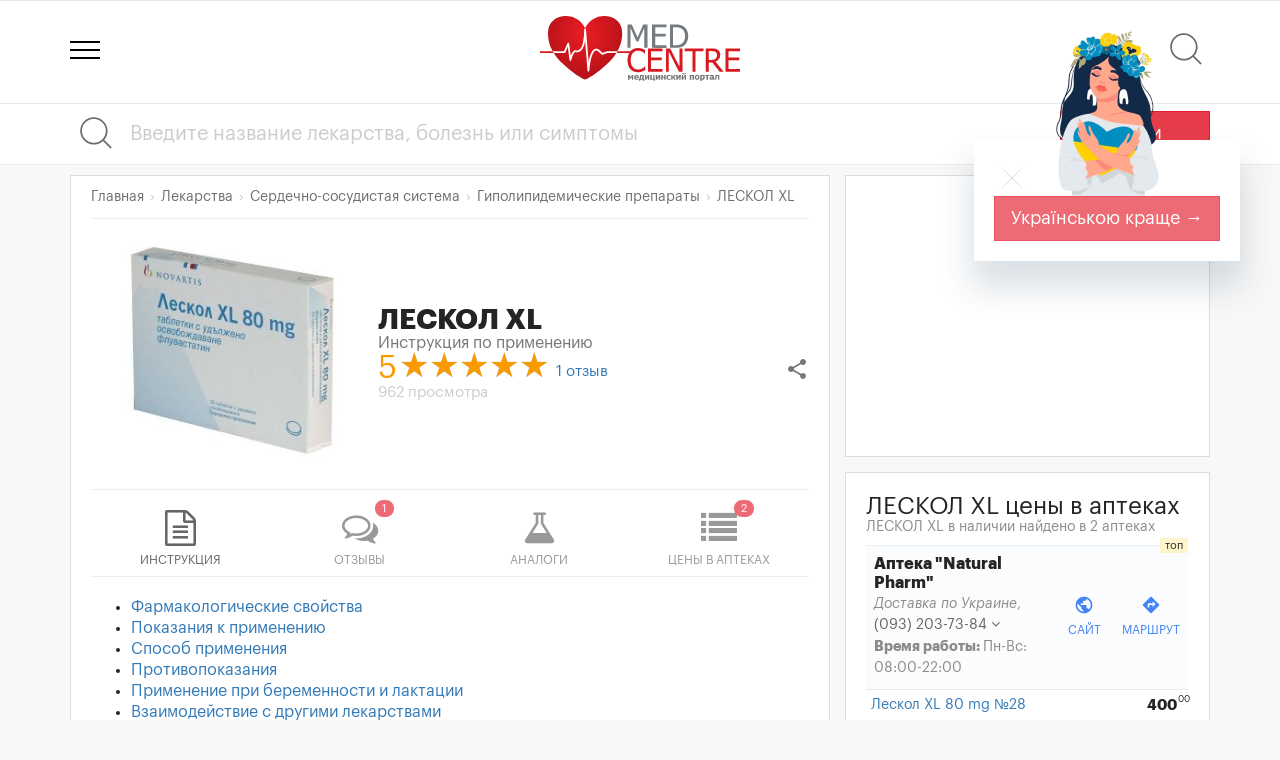

--- FILE ---
content_type: text/html; charset=utf-8
request_url: https://www.medcentre.com.ua/medikamenty/leskol-xl.html
body_size: 20388
content:
<!DOCTYPE HTML><html lang="ru"><head> <meta charset="utf-8"> <meta http-equiv="X-UA-Compatible" content="IE=edge"> <meta name="viewport" content="width=device-width, initial-scale=1"> <title>ЛЕСКОЛ XL: инструкция, отзывы, аналоги, цена в аптеках - Medcentre.com.ua</title> <link rel="canonical" href="https://www.medcentre.com.ua/medikamenty/leskol-xl.html"> <link rel="alternate" hreflang="x-default" href="https://www.medcentre.com.ua/medikamenty/leskol-xl.html"> <link rel="alternate" hreflang="uk" href="https://www.medcentre.com.ua/uk/medikamenty/leskol-xl.html" /> <link rel="alternate" hreflang="ru" href="https://www.medcentre.com.ua/medikamenty/leskol-xl.html" /> <link rel="alternate" hreflang="uk-ua" href="https://www.medcentre.com.ua/uk/medikamenty/leskol-xl.html" /> <link rel="alternate" hreflang="ru-ua" href="https://www.medcentre.com.ua/medikamenty/leskol-xl.html" /> <meta name="description" content="ЛЕСКОЛ XL инструкция по применению, отзывы, аналоги, цены и наличие в аптеках. Цена от 400 до 400 грн. ЛЕСКОЛ XL: Фармакологические свойства, Показания к применению, Способ применения, Противопоказания, Применение при беременности и лактации, Взаимодействие с другими лекарствами, Побочное действие, Передозировка, Условия хранения, Форма выпуска, Состав, Дополнительно. "/> <link rel="shortcut icon" href="https://www.medcentre.com.ua/favicon.ico" type="image/x-icon"/> <link rel="apple-touch-icon" sizes="180x180" href="/apple-touch-icon.png"> <link rel="icon" type="image/png" sizes="32x32" href="/favicon-32x32.png"> <link rel="icon" type="image/png" sizes="16x16" href="/favicon-16x16.png"> <link rel="manifest" href="/site.webmanifest"> <link rel="mask-icon" href="/safari-pinned-tab.svg" color="#5bbad5"> <meta name="msapplication-TileColor" content="#da532c"> <meta name="theme-color" content="#ffffff"> <link rel="icon" type="image/svg+xml" sizes="120x120" href="https://www.medcentre.com.ua/mc_logo_120x120.svg"> <link rel="icon" type="image/svg+xml" sizes="any" href="https://www.medcentre.com.ua/mc_logo_responsive.svg"> <style> .form-group-lg.city{ overflow: hidden; height: 60px; } .nav-pills, .nav-tabs { margin-bottom: 10px !important; } .col-40{ width: 40%; } .img-wrapper:not(.doc-img).clinic-logo, .img-wrapper.pill-photo{ height: 250px; vertical-align: middle; position: relative; } .img-wrapper:not(.doc-img).clinic-logo img,.img-wrapper.pill-photo img{ max-width: 100%; max-height: 100%; position: relative; top: 50%; transform: translateY(-50%); } @media (min-width: 992px) { .display-flex-center { display:flex; align-items:center; } } @media (max-width: 767px) { .search-line .container{ padding-left: 0; padding-right: 0; } .col-40{ width: inherit; } .img-wrapper.clinic-logo,.img-wrapper.pill-photo{ height: 140px; } .img-wrapper.clinic-logo img,.img-wrapper.pill-photo img{ width: auto !important; max-width: 100%; max-height: 100%; height: auto; position: relative; top: 50%; transform: translateY(-50%); } } @media (min-width: 1200px) { .bh{ height: 282px; } } @media screen and (min-width: 992px) and (max-width: 1199px) { .bh{ height: 252px; } } #logo{ display: inline-block; position: relative; } .header-top{ text-align: center; } #ny{ background: url(/images/santa_hat.svg) no-repeat; width: 100px; height: 68px; top: -18px; left: -43px; position: absolute; pointer-events: none; } .line-clamp-2 { overflow: hidden; display: -webkit-box; -webkit-line-clamp: 2; /* number of lines to show */ line-clamp: 2; -webkit-box-orient: vertical; }</style><link rel="dns-prefetch" href="https://fonts.gstatic.com/"><link rel="dns-prefetch" href="https://fonts.googleapis.com/"><link rel="dns-prefetch" href="https://cdn.medcentre.com.ua"><link rel="preload" href="https://cdn.medcentre.com.ua/fonts/Simple-Line-Icons.woff" as="font" type="font/woff" crossorigin="anonymous"><link rel="preload" href="https://cdn.medcentre.com.ua/fonts/Graphik-RegularItalic.woff2" as="font" type="font/woff2" crossorigin="anonymous"><link rel="preload" href="https://cdn.medcentre.com.ua/fonts/fontawesome-webfont.woff2?v=4.7.0" as="font" type="font/woff2" crossorigin="anonymous"><link rel="preload" href="https://cdn.medcentre.com.ua/fonts/Graphik-Bold.woff2" as="font" type="font/woff2" crossorigin="anonymous"><link rel="preload" href="https://cdn.medcentre.com.ua/fonts/Graphik-Regular.woff2" as="font" type="font/woff2" crossorigin="anonymous"><link rel="preload" as="style" href="https://cdn.medcentre.com.ua/cache/style.min.css?v=4.72"><link rel="stylesheet" type="text/css" href="https://cdn.medcentre.com.ua/cache/style.min.css?v=4.72"> <meta property="og:title" content="ЛЕСКОЛ XL: инструкция, отзывы, аналоги, цена в аптеках" /> <meta property="og:description" content="ЛЕСКОЛ XL инструкция по применению, отзывы, аналоги, цены и наличие в аптеках. Цена от 400 до 400 грн. ЛЕСКОЛ XL: Фармакологические свойства, Показания к применению, Способ применения, Противопоказания, Применение при беременности и лактации, Взаимодействие с другими лекарствами, Побочное действие, Передозировка, Условия хранения, Форма выпуска, Состав, Дополнительно. " /> <meta property="og:url" content="https://www.medcentre.com.ua/medikamenty/leskol-xl.html" /> <meta property="og:type" content="news" /> <meta property="og:image" content="https://www.medcentre.com.ua/i/2020/03/15844312865e7080b611294_org.jpg" /> <meta property="og:image:width" content="500" /> <meta property="og:image:height" content="500" /> <meta property="og:site_name" content="Medcentre.com.ua" /> <meta property="og:app_id" content="1564693270424619" /> <meta property="fb:admins" content="100001308801615" /> <script async src="//pagead2.googlesyndication.com/pagead/js/adsbygoogle.js"></script><script> (adsbygoogle = window.adsbygoogle || []).push({ google_ad_client: "ca-pub-7916766988215848", enable_page_level_ads: true });</script> </head><body class="body-medikamenty"><div id="preload-page"></div><script async src="https://www.googletagmanager.com/gtag/js?id=UA-26290760-1"></script><script> window.dataLayer = window.dataLayer || []; function gtag(){dataLayer.push(arguments);} gtag('js', new Date()); gtag('config', 'UA-26290760-1');</script><header
><div class="container relative"> <div id="site_search"> <form> <div class="form-group search-title"> <div class="search-icon"></div> <input type="text" class="form-control input-lg" id="search" placeholder="Что будем искать?"> <div class="search-clear"></div> <div class="dropdown dd-cats"> <button class="btn btn-sm btn-dd-cats dropdown-toggle" type="button" data-toggle="dropdown" aria-haspopup="true" aria-expanded="true"> <span></span><span></span><span></span> </button> <ul class="dropdown-menu pull-right"> <li> <div class="checkbox checkbox-danger"> <input id="checkbox0" class="styled s_cat" checked value="0" type="checkbox"> <label for="checkbox0"> Поиск по сайту </label> </div> </li> <li role="separator" class="divider"></li> <li> <div class="checkbox checkbox-danger"> <input id="checkbox1" class="styled s_cat" value="1" type="checkbox"> <label for="checkbox1"> Справочник лекарств </label> </div> </li> <li> <div class="checkbox checkbox-danger"> <input id="checkbox3" class="styled s_cat" value="3" type="checkbox"> <label for="checkbox3"> Клиники </label> </div> </li> <li> <div class="checkbox checkbox-danger"> <input id="checkbox4" class="styled s_cat" value="4" type="checkbox"> <label for="checkbox4"> Врачи </label> </div> </li> <li> <div class="checkbox checkbox-danger"> <input id="checkbox2" class="styled s_cat" value="2" type="checkbox"> <label for="checkbox2"> Аптеки </label> </div> </li> <li> <div class="checkbox checkbox-danger"> <input id="checkbox63" class="styled s_cat" value="63" type="checkbox"> <label for="checkbox63"> Статьи </label> </div> </li> <li> <div class="checkbox checkbox-danger"> <input id="checkbox105" class="styled s_cat" value="105" type="checkbox"> <label for="checkbox105"> Новости медицины </label> </div> </li> </ul> </div> </div> </form> </div> <div class="header-top"> <a href="javascript:;" class="globalmenu sidebar-toggle"> <div class="menui top-menu"></div> <div class="menui mid-menu"></div> <div class="menui bottom-menu"></div> </a> <div id="logo"> <a href="https://www.medcentre.com.ua"><img src="https://www.medcentre.com.ua/images/logo.svg" width="200" alt="Медицинский портал «Медцентр»"> </a>  </div> <div class="header-right-menu"> <a href="javascript:;" id="site-search" class="relative" title="Поиск" onclick="Common.search()"> <div class="search-icon"></div> <span class="badge badge-danger"></span> </a> </div> </div></div></header><div class="search-line"> <div class="container"> <form action="https://www.medcentre.com.ua/medikamenty/"> <div class="row"> <div class="col-md-12"> <div class="search-title sline"> <div class="search-icon"></div> <input type="text" id="q" name="q" placeholder="Введите название лекарства, болезнь или симптомы" value=""> <div class="search-clear"></div> <button type="submit" class="btn btn-lg btn-danger active btn-find">Найти</button> </div> </div> </div> </form> </div></div><div class="container content clinic-detail"> <div class="col-md-8 left_side left_column" itemscope itemtype="http://schema.org/Product"> <div class="panel panel-default"> <div class="panel-body"> <script type="application/ld+json"> { "@context": "http://schema.org", "@type": "Product", "aggregateRating": { "@type": "AggregateRating", "bestRating": "5", "worstRating": "1", "ratingCount": "1", "ratingValue": "5", "reviewCount": "1" },"brand":"Novartis Pharma Services AG (Новартис Фарма)","sku":"PILL-21563","gtin13":"4820017710350","review":[ { "@type": "Review", "url": "https://www.medcentre.com.ua/review/132453-leskol-xl", "name": "Снижение риска сердечных заболеваний", "description": "Наши украинцы очень любят вкусно и много покушать. Особенно жирное, жаренное, мучное и побольше. А в современном мире мы еще мало двигаемся. Из-за того, что на многих работах приходится сидеть целыми днями. Эти и другие факторы вызывают застой плохого холестерина в организме. А как следствие он вызывает появление многих проблем со здоровьем, особенно связанными с сердечно-сосудистой системой.
Когда из-за плохого холестерина есть риск жизни врачи назначают гиполипидемические средства для регулирования уровня холечтерина, вернее его снижение. Достаточно эффективное в этом плане средство Лескол XL. Его часто назначают врачи вместе со специальной диетой и физическими упражнениями для большего результата.", "reviewRating": { "@type": "Rating", "ratingValue": "5", "bestRating": "5", "worstRating": "1" }, "datePublished": "2020-03-17T11:10:36+02:00", "author": { "@type": "Person", "name": "Ростислав" , "sameAs": "https://www.medcentre.com.ua/user/2559" } }], "offers": { "@type": "AggregateOffer", "highPrice": "400", "lowPrice": "400", "offerCount": "2", "priceCurrency": "UAH" }, "image": "https://www.medcentre.com.ua/i/2020/03/15844312865e7080b611294_org.jpg", "name": "ЛЕСКОЛ XL", "description": "Лескол XL - гиполипидемическое средство.Фармакологические свойстваЛескол XL - ингибитор ГМГ-КоА-редуктазы. Флувастатин, полностью синтетический гипохолестеринемический препарат, является конкурентным ингибитором ГМГ-КоА-редуктазы,..." } </script> <script> var pageviews_prefix = "items/21563"; </script> <ol class="breadcrumb" itemscope itemtype="http://schema.org/BreadcrumbList"> <li><a href="https://www.medcentre.com.ua">Главная</a></li> <li itemprop="itemListElement" itemscope itemtype="http://schema.org/ListItem"> <a href="https://www.medcentre.com.ua/medikamenty/" itemprop="item"> <span itemprop="name">Лекарства</span> </a> <meta itemprop="position" content="1" /> </li> <li itemprop="itemListElement" itemscope itemtype="http://schema.org/ListItem"> <a href="https://www.medcentre.com.ua/medikamenty/serdechno-sosudistaya-sistema" itemprop="item"> <span itemprop="name">Сердечно-сосудистая система</span> </a> <meta itemprop="position" content="2" /> </li> <li itemprop="itemListElement" itemscope itemtype="http://schema.org/ListItem"> <a href="https://www.medcentre.com.ua/medikamenty/gipolipidemicheskie-preparaty" itemprop="item"> <span itemprop="name">Гиполипидемические препараты</span> </a> <meta itemprop="position" content="3" /> </li> <li itemprop="itemListElement" itemscope itemtype="http://schema.org/ListItem"> <a href="https://www.medcentre.com.ua/medikamenty/leskol-xl.html" itemprop="item"> <span itemprop="name">ЛЕСКОЛ XL</span> </a> <meta itemprop="position" content="4" /> </li> </ol> <div class="panel-block clearfix"> <div class="col col-40"> <div class="img-wrapper pill-photo"> <meta itemprop="image" content="https://www.medcentre.com.ua/i/2020/03/15844312865e7080b611294_250.jpg"> <img src="[data-uri]" data-src="https://www.medcentre.com.ua/i/2020/03/15844312865e7080b611294_250.jpg" class=" lazyload" alt="ЛЕСКОЛ XL"> </div> </div> <div class="clinic-title col"> <div class="panel-header"> <h1> <span itemprop="name">ЛЕСКОЛ XL</span> <div class="description">Инструкция по применению</div> </h1> </div> <div class="pull-right"><a href="javascript:;" class="share" onclick="Common.share(this)"><i class="material-icons">share</i></a></div> <div class="reviews_block" itemprop="aggregateRating" itemscope itemtype="http://schema.org/AggregateRating"> <meta itemprop="worstRating" content="1"> <meta itemprop="bestRating" content="5"> <span class="rtng" title="Рейтинг" itemprop="ratingValue">5</span> <span class="star_rate_big"> <span style="width:150px;"></span> </span> <div class="num_rev"> <a href="https://www.medcentre.com.ua/medikamenty/leskol-xl.html#reviews" class="reviews-link"><span class="reviewCount"><span itemprop="reviewCount">1</span> отзыв</span></a> </div> <div class="num_views"> <span>962 просмотра</span> </div> </div> </div> </div> <div class="menu-wrapper"> <ul class="item-sub-menu"> <li> <a href="javascript:;" class="active"> <i class="fa fa-file-text-o"></i> <span class="title">Инструкция</span> </a> </li> <li> <a href="https://www.medcentre.com.ua/medikamenty/leskol-xl.html#reviews"> <i class="fa fa-comments-o"></i> <span class="title">Отзывы</span> <div class="badge badge-danger">1</div> </a> </li> <li> <a href="https://www.medcentre.com.ua/analogi/leskol-xl.html"> <i class="fa fa-flask"></i> <span class="title">Аналоги</span> <div class="badge badge-danger"></div> </a> </li> <li> <a href="https://www.medcentre.com.ua/leskol-xl-price"> <i class="fa fa-list"></i> <span class="title">Цены в аптеках</span> <div class="badge badge-danger">2</div> </a> </li> </ul> </div> <div class="rate-wrapper visible-xs"> <strong> Как вы оцениваете эффективность ЛЕСКОЛ XL? </strong> <div class="rate_this"> <span onclick="Common.add_review(21563,5)">☆</span> <span onclick="Common.add_review(21563,4)">☆</span> <span onclick="Common.add_review(21563,3)">☆</span> <span onclick="Common.add_review(21563,2)">☆</span> <span onclick="Common.add_review(21563,1)">☆</span> </div> </div><br class="visible-xs"> <div class="instruction"> <ul id="contents"> <li><a href="#farmakologicheskie-svoystva">Фармакологические свойства</a> </li> <li><a href="#pokazaniya-k-primeneniyu">Показания к применению</a> </li> <li><a href="#sposob-primeneniya">Способ применения</a> </li> <li><a href="#protivopokazaniya">Противопоказания</a> </li> <li><a href="#primenenie-pri-beremennosti-i-laktatsii">Применение при беременности и лактации</a> </li> <li><a href="#vzaimodeystvie-s-drugimi-lekarstvami">Взаимодействие с другими лекарствами</a> </li> <li><a href="#pobochnoe-deystvie">Побочное действие</a> </li> <li><a href="#peredozirovka">Передозировка</a> </li> <li><a href="#usloviya-hraneniya">Условия хранения</a> </li> <li><a href="#forma-vypuska">Форма выпуска</a> </li> <li><a href="#sostav">Состав</a> </li> <li><a href="#dopolnitelno">Дополнительно</a> </li> </ul> <hr> <span itemprop="description"> <script async src="//pagead2.googlesyndication.com/pagead/js/adsbygoogle.js"></script><ins class="adsbygoogle" style="display:block; text-align:center;" data-ad-layout="in-article" data-ad-format="fluid" data-ad-client="ca-pub-7916766988215848" data-ad-slot="9325303790"></ins><script> (adsbygoogle = window.adsbygoogle || []).push({});</script><br><p><span style="font-weight: 700;">Лескол XL</span> - гиполипидемическое средство.<br></p><h2 id="farmakologicheskie-svoystva">Фармакологические свойства</h2><p><b>Лескол XL</b> - ингибитор ГМГ-КоА-редуктазы. Флувастатин, полностью синтетический гипохолестеринемический препарат, является конкурентным ингибитором ГМГ-КоА-редуктазы, которая ответственна за превращение ГМГ-КоА в мевалонат - предшественник стеринов, в частности, холестерина. Флувастатин осуществляет свое основное действие в печени. Он представляет собой в основном рацемат двух эритроэнантиомеров, один из которых и обладает фармакологической активностью. Подавление биосинтеза холестерина уменьшает его содержание в клетках печени, что стимулирует образование рецепторов к липопротеинам низкой плотности (ЛПНП) и, тем самым, увеличивает захват циркулирующих частиц ЛПНП гепатоцитами. Конечным результатом действия этих механизмов является снижение уровня холестерина плазмы.</p><p>У больных с гиперхолестеринемией и смешанной дислипидемией флувастатин снижает уровни в плазме общего холестерина (общий Хс), холестерина липопротеинов низкой плотности (Хс-ЛПНП), аполипопротеина В (апо-В) и триглицеридов (ТГ), а также повышают уровень холестерина липопротеинов высокой плотности (Хс-ЛПВП). Эффект отмечается через 2 недели, достигает максимальной выраженности в пределах 4 недель от начала лечения и сохраняется в течение всей длительной терапии.</p><p>В трех многоцентровых, двойных "слепых", активно контролируемых исследованиях было проведено сравнительное изучение <b>Лескола </b><span style="font-weight: 700;">XL</span> (80 мг) и флувастатина в форме капсул 40 мг, которые назначали в течение 24 недель 1 раз/сут (на ночь) или 2 раза/сут, у больных с гиперхолестеринемией или смешанной дислипидемией (всего 1700 больных). Для того момента времени, когда отмечается максимальный эффект лечения (то есть через 4 недели от начала приема препаратов), снижение концентрации в плазме Хс-ЛПНП в группе больных, получавших флувастатин в форме капсул 40 мг, составило в среднем 26%, а в группе больных, получавших Лескол ЭЛ, - в среднем 36%. После 24 недель лечения в обеих группах больных отмечалось достоверное снижение уровней общего Хс, Хс-ЛПНП, апо-В и ТГ, а также повышение уровня Хс-ЛПВП. У больных с первичной смешанной дислипидемией (тип IIb по классификации Фредриксона) концентрация ТГ в плазме снизилась на 25% (исходные значения этого показателя составляли от 200 до 400 мг/дл).</p><p>Фармакокинетика</p><p>Всасывание</p><p>Абсорбция после приема флувастатина в форме капсул (40 мг) составляет 98%, после приема препарата<b> Лескол</b> <span style="font-weight: 700;">XL</span> внутрь абсорбция флувастатина происходит на 60% медленнее, при этом среднее время удержания активного вещества в плазме возрастает примерно на 4 ч. <div style="padding:15px 0"><script async src="//pagead2.googlesyndication.com/pagead/js/adsbygoogle.js"></script><ins class="adsbygoogle" style="display:block; text-align:center;" data-ad-layout="in-article" data-ad-format="fluid" data-ad-client="ca-pub-7916766988215848" data-ad-slot="4244896496"></ins><script> (adsbygoogle = window.adsbygoogle || []).push({});</script></div>После приема пищи скорость абсорбции несколько снижалась. Биодоступность препарата составляет 24%. При назначении препарата во время приема пищи или через 4 ч после еды значимых различий в величине AUC выявлено не было.</p><p>Распределение</p><p>Кажущийся Vd равен 330 л. Более 98% циркулирующего флувастатина связано с белками плазмы, причем степень связывания не зависит ни от концентрации самого флувастатина, ни от наличия в плазме варфарина, салициловой кислоты или глибурида.</p><p>Метаболизм</p><p>Флувастатин метаболизируется в основном в печени. Окончательно установлено, что пути биотрансформации флувастатина не связаны с цитохромом Р450, поэтому метаболизм флувастатина практически не изменяется под действием препаратов, влияющих на цитохром Р450. Основные компоненты, циркулирующие в крови, - флувастатин и фармакологически неактивный метаболит - N-дезизо-пропил-пропионовая кислота. Гидроксилированные метаболиты обладают фармакологической активностью, однако в системный кровоток они не поступают.</p><p>Выведение</p><p>После назначения 3Н-флувастатина здоровым добровольцам экскреция радиоактивной метки составляет 6% с мочой и 93% с калом, причем на долю неизмененного флувастатина приходится менее 2% общей выделенной радиоактивности. Расчетная величина плазменного клиренса (CL/f) флувастатина у человека составляет 1.8±0.8 л/мин. Значения Css свидетельствуют об отсутствии кумуляции флувастатина после его назначения в дозе 80 мг/сут.</p><p>Фармакокинетика в особых клинических случаях</p><p>В общей популяции концентрация флувастатина в плазме не зависит от пола или возраста больного. Однако клинические наблюдения показали наличие более выраженного эффекта от применения препарата у женщин и пациентов пожилого возраста.</p><p>Поскольку флувастатин первично выводится через желчные пути и подвергается значительному метаболизму при "первом прохождении" через печень, существует вероятность кумуляции препарата у больных с печеночной недостаточностью.</p><h2 id="pokazaniya-k-primeneniyu">Показания к применению</h2><ul><li>в сочетании с диетотерапией для снижения повышенных уровней общего Хс, Хс-ЛПНП, апо- В и ТГ, а также для повышения уровня Хс-ЛПВП у больных с первичной гиперхолестеринемией и смешанной гиперлипидемией (тип IIa и IIb по классификации Фредриксона);</li><li>для замедления прогрессирования коронарного атеросклероза у больных с ИБС и первичной гиперхолестеринемией, в т.ч. незначительно выраженной.</li></ul><h2 id="sposob-primeneniya">Способ применения</h2><p>Перед началом лечения <b>Лесколом XL</b> пациента следует перевести на стандартную гипохолестериновую диету. Диету необходимо соблюдать и во время лечения.</p><p>Начальная рекомендуемая доза составляет 80 мг (1 таблетка) 1 раз/сут.</p><p>Препарат можно принимать вечером или перед сном, независимо от приема пищи. Таблетки следует проглатывать целиком, запивая стаканом воды. Максимум гиполипидемического действия наблюдается через 4 недели. Коррекцию дозы препарата проводят в зависимости от достигнутого эффекта, с интервалом не менее 4 недель. Терапевтический эффект <b>Лескола </b><span style="font-weight: 700;">XL</span> сохраняется при его длительном применении.</p><p><b>Лескол</b> <span style="font-weight: 700;">XL</span> эффективен при применении в качестве монотерапии. Имеются данные, подтверждающие эффективность и безопасность применения флувастатина в комбинации с никотиновой кислотой, колестирамином или фибратами.</p><p>Поскольку препарат выделяется печенью и лишь менее 6% поступившей в организм дозы экскретируется с мочой, у пациентов с нарушениями функции почек любой степени тяжести нет необходимости проводить коррекцию дозы <b>Лескола</b> <span style="font-weight: 700;">XL</span>.</p><p>Лескол <span style="font-weight: 700;">XL</span> противопоказан при активных заболеваниях печени, а также при стойком повышении активности сывороточных трансаминаз неуточненного генеза.</p><p>В клинических исследованиях эффективность и хорошая переносимость<b> Лескола</b> <span style="font-weight: 700;">XL</span> была продемонстрирована для пациентов как старше 65 лет, так и моложе этого возраста. В возрастной группе старше 65 лет ответная реакция на лечение была более выраженной, при этом каких-либо данных, которые свидетельствовали бы о худшей переносимости, получено не было. Таким образом, нет необходимости изменения дозировки <b>Лескола</b> <span style="font-weight: 700;">XL</span> с учетом возраста.</p><p>Поскольку опыта применения <b>Лескола</b> <span style="font-weight: 700;">XL</span> у пациентов в возрасте 18 лет нет, его нельзя рекомендовать для лечения больных этой группы.</p><h2 id="protivopokazaniya">Противопоказания</h2><ul><li>заболевание печени в активной фазе или стойкое повышение концентрации сывороточных трансаминаз неясной этиологии;</li><li>беременность;</li><li>лактация;</li><li>повышенная чувствительность к компонентам препарата.</li></ul><h2 id="primenenie-pri-beremennosti-i-laktatsii">Применение при беременности и лактации</h2><p>Поскольку ингибиторы ГМГ-КоА-редуктазы снижают синтез холестерина и, вероятно, других биологически активных веществ - производных холестерина, при назначении этих препаратов беременным женщинам они могут нанести вред плоду. <div style="padding:15px 0"><script async src="//pagead2.googlesyndication.com/pagead/js/adsbygoogle.js"></script><ins class="adsbygoogle" style="display:block" data-ad-client="ca-pub-7916766988215848" data-ad-slot="6006483436" data-ad-format="auto"></ins><script>(adsbygoogle = window.adsbygoogle || []).push({});</script></div>Поэтому ингибиторы ГМГ-КоА-редуктазы противопоказаны к применению при беременности, в период лактации (грудного вскармливания) и у женщин детородного возраста, не применяющих адекватных методов контрацепции. Если на фоне лечения препаратом этой фармакологической группы наступает беременность, лечение следует прекратить.</p><h2 id="vzaimodeystvie-s-drugimi-lekarstvami">Взаимодействие с другими лекарствами</h2><p>Существенных различий в гиполипидемическом действии флувастатина при назначении с вечерним приемом пищи или через 4 ч после него не наблюдалось. Флувастатин не взаимодействует с грейпфрутовым соком (равно как и с другими веществами, являющимися субстратами для изофермента CYP3A4).</p><p>Флувастатин следует принимать не менее чем через 4 ч после приема колестирамина, чтобы избежать значительного лекарственного взаимодействия из-за связывания препарата со смолой.</p><p>При одновременном назначении флувастатина с безафибратом, гемфиброзилом, ципрофибратом или никотиновой кислотой (ниацином) каких-либо клинически значимых изменений биодоступности этих препаратов не отмечено.</p><p>Одновременное назначение флувастатина и таких мощных ингибиторов цитохрома Р450 CYP3A4 как итраконазол и эритромицин оказывает очень незначительное влияние на биодоступность флувастатина. Поскольку CYP3A4 не играет сколько-нибудь существенной роли в метаболизме флувастатина, можно ожидать, что и другие ингибиторы этого изофермента (кетоконазол, циклоспорин) не будут оказывать влияния на биодоступность флувастатина.</p><p>В клинических исследованиях у больных с пересаженной почкой, получавших стабильные поддерживающие дозы циклоспорина, не было отмечено клинически значимого повышения биодоступности флувастатина, назначаемого в суточной дозе до 40 мг. Флувастатин, в свою очередь, не оказывал никакого влияния на уровни циклоспорина в крови.</p><p>При назначении флувастатина здоровым добровольцам, получавшим предшествующую терапию рифампицином, было отмечено уменьшение биодоступности флувастатина примерно на 50%. Хотя в настоящее время нет убедительных клинических свидетельств изменения липидоснижающей активности флувастатина при его назначении больным, получающим длительное лечение рифампицином (например, при туберкулезе), тем не менее, для достижения необходимого снижения уровня липидов может потребоваться соответствующая коррекция дозы флувастатина.</p><p>У больных инсулиннезависимым сахарным диабетом, получающих лечение производными сульфонилмочевины (глибенкламид, толбутамид), присоединение к терапии флувастатина не приводит к клинически значимым изменениям показателей гликемии.</p><p>Изменения фармакокинетических параметров фенитоина при одновременном назначении флувастатина относительно невелики и клинически незначимы, поэтому при использовании подобных комбинаций достаточно проводить общепринятое мониторирование концентраций фенитоина в плазме. <div style="padding:15px 0"><script async src="//pagead2.googlesyndication.com/pagead/js/adsbygoogle.js"></script><ins class="adsbygoogle" style="display:block; text-align:center;" data-ad-layout="in-article" data-ad-format="fluid" data-ad-client="ca-pub-7916766988215848" data-ad-slot="4244896496"></ins><script> (adsbygoogle = window.adsbygoogle || []).push({});</script></div>Влияние фенитоина на фармакокинетические параметры флувастатина весьма незначительно, поэтому изменять дозу флувастатина не требуется.</p><p>Не было отмечено клинически значимых фармакокинетических взаимодействий при одновременном применении флувастатина с пропранололом, дигоксином или лозартаном, поэтому при использовании подобных комбинаций не требуется мониторирования концентраций препаратов в плазме и коррекции их доз.</p><p>Одновременное назначение флувастатина с циметидином, ранитидином или омепразолом увеличивает биодоступность флувастатина, что, однако, не имеет клинического значения. Хотя исследования по изучению взаимодействия флувастатина с другими препаратами этих фармакологических групп не проводились, тем не менее, сколько-нибудь существенное влияние этих препаратов на биодоступность флувастатина маловероятно.</p><p>У здоровых добровольцев применение флувастатина и варфарина (разовая доза) не оказывало неблагоприятного влияния на концентрацию варфарина в плазме и на протромбиновое время, по сравнению с применением одного варфарина. Однако, имеются очень редкие сообщения о кровотечениях и/или увеличении протромбинового времени, отмечавшихся у больных, получавших одновременно с флувастатином варфарин. Поэтому у пациентов, находящихся на терапии варфарином, рекомендуется мониторировать протромбиновое время в случае начала или отмены терапии флувастатином, а также в случае изменения его дозы.</p><h2 id="pobochnoe-deystvie">Побочное действие</h2><p>Среди наблюдаемых побочных эффектов препарата наиболее часто отмечались незначительные симптомы со стороны ЖКТ, бессонница и головная боль.</p><p>Со стороны пищеварительной системы: часто - диспепсия, боли в животе, тошнота.</p><p>Со стороны ЦНС и периферической нервной системы: часто - головная боль, бессонница; иногда - парестезии, дизестезия, гипестезия, возможно связанные с основным заболеванием.</p><p>Аллергические реакции: редко - сыпь, <a href="https://www.medcentre.com.ua/bolezni/krapivnitsa" tabindex="0" role="button" data-container="body" data-html="true" data-trigger="hover" data-toggle="popover" title="Крапивница" data-content="&lt;strong&gt;Крапивная лихорадка (крапивница)&lt;/strong&gt; &amp;ndash; заболевание кожи, проявляющееся красными высыпаниями и зудом. Красная сыпь при этом может выступать самостоятельной аллергической реакцией на раздражитель, либо быть симптомом другого заболевания.&lt;br /&gt;
&lt;br /&gt;
С крапивницей сталкивается каждый третий человек на протяжении жизни, а наиболее часто заболевание проявляется в возрасте 20-60 лет. Стоит отметить, что данному кожному высыпанию в большей степени подвержены женщины, чем мужчины. Сыпь &amp;ndash; не заразна, более того, в легкой форме заболевание проходит само и на месте волдырей не остается рубцов, шрамов или белых пятен.&lt;br /&gt;
&lt;br /&gt;
Крапивница может протекать в острой и хронической форме. В первом случае высыпания беспокоят не более 2 недель, во втором &amp;ndash; сыпь проявляется регулярно и не проходит несколько месяцев. Острая форма сыпи чаще проявляется у детей и подростков на пищевые аллергены или медикаменты, хроническая &amp;ndash; у взрослых, как результат стресса и симптом хронических заболеваний.&lt;br /&gt;
&lt;br /&gt;
&lt;strong&gt;Крапивница &amp;ndash; виды:&lt;/strong&gt;&lt;br /&gt;
- холодовая;&lt;br /&gt;
- солнечная;&lt;br /&gt;
- аквагенная;&lt;br /&gt;
- дермографическая;&lt;br /&gt;
- пищевая;&lt;br /&gt;
- нервная;&lt;br /&gt;
- холинергическая.&lt;br /&gt;
" rel="nofollow" target="_blank">крапивница</a>; очень редко - другие кожные реакции (экзема, дерматит, экзантема), отек лица, ангиоэдема, тромбоцитопения, васкулит, волчаночно-подобный синдром.</p><p>Со стороны костно-мышечной системы: редко - миалгия, болезненность мышц, мышечная слабость, миопатия; очень редко - миозит, рабдомиолиз.</p><p>Со стороны печени: очень редко - гепатит.</p><p>Со стороны лабораторных показателей: с приемом ингибиторов ГМГ-КоА-редуктазы и других гиполипидемических препаратов связаны отклонения биохимических показателей функции печени. Доказанное повышение уровней трансаминаз до значений, более, чем в 3 раза превышающих верхнюю границу нормы (ВГН), развивалось у небольшого количества больных (1-2%). <div style="padding:15px 0"><script async src="//pagead2.googlesyndication.com/pagead/js/adsbygoogle.js"></script><ins class="adsbygoogle" style="display:block; text-align:center;" data-ad-layout="in-article" data-ad-format="fluid" data-ad-client="ca-pub-7916766988215848" data-ad-slot="4244896496"></ins><script> (adsbygoogle = window.adsbygoogle || []).push({});</script></div>Заметное повышение уровней КФК более чем 10 х ВГН отмечалось у некоторых пациентов.</p><h2 id="peredozirovka">Передозировка</h2><p>В плацебо-контролируемом исследовании, проведенном у 40 пациентов с гиперхолестеринемией, <b>Лескол</b> <span style="font-weight: 700;">XL</span> назначали в течение 2 недель в дозе до 320 мг/сут. Переносимость препарата была хорошей.</p><p>Лечение: показана симптоматическая терапия и проведение всех необходимых мероприятий, обеспечивающих поддержание жизненно важных функций организма.</p><h2 id="usloviya-hraneniya">Условия хранения</h2><p>Хранить в оригинальной упаковке, в недоступном для детей месте при температуре не выше 25°C. </p><h2 id="forma-vypuska">Форма выпуска</h2><p>Таблетки 28 шт в упаковке.</p><h2 id="sostav">Состав</h2><p>Флувастатин (в форме натриевой соли) - 80 мг</p><p>Вспомогательные ингредиенты: целлюлоза микрокристаллическая, гипромеллоза, гидроксипропилметилцеллюлоза, калия гидрокарбонат, повидон, магния стеарат, железа оксид желтый, титана диоксид, макрогол 8000.</p><h2 id="dopolnitelno">Дополнительно</h2><p>Как и в случае с другими гиполипидемическими препаратами, всем больным рекомендуется проводить функциональные печеночные тесты перед началом лечения и периодически в процессе лечения. Если активность АСТ или АЛТ в 3 раза превысит ВГН и стойко сохраняется на этом уровне, лечение следует прекратить. В очень редких случаях наблюдался гепатит, который возможно был связан с приемом препарата и который проходил после прекращения лечения.</p><p>Следует соблюдать осторожность при назначении<span style="font-weight: 700;"> Лескола</span> <span style="font-weight: 700;">XL</span> при заболеваниях печени в анамнезе или больным, злоупотребляющим алкоголем.</p><p>При применении флувастатина описаны редкие случаи развития миопатии, и имеются отдельные сообщения о развитии миозита и рабдомиолиза. Больным необходимо рекомендовать незамедлительно сообщать о мышечных болях, болезненности или слабости мышц, особенно если они сопровождаются недомоганием или повышением температуры. Миопатию можно заподозрить у больных с необъяснимыми диффузными миалгиями, болезненностью или слабостью мышц и/или выраженным повышением уровня КФК, превышающим ВГН более чем в 10 раз. При выраженном повышении уровня КФК, диагностированной миопатии или подозрении на миопатию лечение<span style="font-weight: 700;"> Лесколом </span><span style="font-weight: 700;">XL</span> должно быть немедленно прекращено.</p><p>Было отмечено повышение риска развития миопатии при совместном назначении ингибиторов ГМГ-КоА-редуктазы и таких препаратов как иммунодепрессанты (в частности, циклоспорин), фибраты, никотиновая кислота или эритромицин. Однако, по данным клинических исследований, при назначении флувастатина в комбинации с никотиновой кислотой, фибратами или циклоспорином случаи миопатии не отмечались. У больных, получающих подобную сопутствующую терапию, Лескол ЭЛ следует применять с осторожностью.</p><p>В настоящее время нет данных о применении флувастатина у больных с таким редким заболеванием как гомозиготная семейная гиперхолестеринемия.</p><p>Влияние на способность к вождению автотранспорта и управлению механизмами</p><p>Какие-либо данные о влиянии флувастатина на способность водить автомашину и работать с механизмами отсутствуют.</p> </span> <h2>Основні параметри</h2> <table class="table table-striped"> <tr> <td>Название:</td> <td>ЛЕСКОЛ XL</td> </tr> <tr> <td>Производитель:</td> <td> <meta itemprop="brand" content="Novartis Pharma Services AG (Новартис Фарма)"> Novartis Pharma Services AG (Новартис Фарма), Швейцария, Киев, ул. Березняковская, 29, <a href="https://novartis.ru" rel="nofollow" target="_blank">novartis.ru</a> </td> </tr> <tr> <td>EAN:</td> <td><span itemprop="gtin13">4820017710350</span></td> </tr> </table> <div class="alert alert-info" role="alert"> Источником информации для описания является Официальный сайт производителя </div> <meta itemprop="sku" content="PILL-21563" /> <hr> <div class="tags"> <a href="https://www.medcentre.com.ua/medikamenty/gipolipidemicheskoe-sredstvo">Гиполипидемическое средство</a> <a href="https://www.medcentre.com.ua/medikamenty/giperholisterinemiya">гиперхолистеринемия</a> <a href="https://www.medcentre.com.ua/medikamenty/dislipidemiya">дислипидемия</a> </div> </div> </div> </div> <a name="reviews"></a><div class="panel" style="background: none"> <div class="row btn-reviews-block"> <div class="col-md-4"> <a href="javascript:;" class="btn btn-lg active btn-subscribe btn-circle btn-danger btn-block " data-id="21563" onclick="Common.subscribe(this)"> <div> <i class="material-icons">notifications</i> <span>Подписаться</span> </div> </a> </div> <div class="col-md-4"> <a href="javascript:;" class="btn btn-lg btn-circle btn-success btn-review btn-block " onclick="Common.add_review(21563)"> <div><i class="material-icons">comment</i> Написать отзыв</div> </a> </div> <div class="col-md-4"> <a href="javascript:;" onclick="Common.ask_question()" class="btn btn-lg btn-circle btn-warning btn-block "> <div> <i class="material-icons">contact_support</i> <span>Задать вопрос</span> </div> </a> </div> </div></div><div class="panel panel-default panel-reviews"> <div class="panel-body"> <div class="share_reviews hidden-xs"><a href="javascript:;" class="share" onclick="Common.share(this)"><i class="material-icons">share</i></a></div> <h2>ЛЕСКОЛ XL отзывы</h2> <div class="row"> <div class="col-md-6"> <div class="reviews_block"> <span class="rtng" title="Рейтинг">5</span> <span class="star_rate_big"><span style="width:150px;"></span></span> <div class="num_rev"> <span>1 отзыв</span> </div> </div> </div> <div class="col-md-6"> <div class="share_sort"> <div class="pull-left visible-xs"><a href="javascript:;" class="share" onclick="Common.share(this)"><i class="material-icons">share</i></a></div> <div class="reviews_sorter pull-right"> <b>Сортировать</b>&nbsp; <div class="dropdown pull-right"> <button type="button" data-toggle="dropdown" aria-haspopup="true" aria-expanded="false"> <span class="current_val">по дате</span> <span class="caret"></span> </button> <ul class="dropdown-menu pull-left"> <li ><a href="#" data-sort="usefully">по полезности</a></li> <li class="active"><a href="#" data-sort="date">по дате</a></li> <li ><a href="#" data-sort="rating_desc">по убыванию рейтинга</a></li> <li ><a href="#" data-sort="rating_asc">по возрастанию рейтинга</a></li> </ul> </div> </div> </div> </div> </div> <ul class="media-list" id="reviews-list"> <section> <li class="media review" itemprop="review" itemscope itemtype="http://schema.org/Review"> <div class="media-left"> <a href="/user/2559"> <img class="media-object img-circle" src="https://www.medcentre.com.ua/i/avatar/Fox230.jpg" width="40" alt="Ростислав"> </a> </div> <div class="media-body"> <div class="dropdown pull-right review-menu"> <a class="dropdown-toggle" style="color:#777" data-toggle="dropdown" href="#" aria-expanded="false"><i class="fa fa-ellipsis-v"></i></a> <ul class="dropdown-menu pull-right"> <li> <a href="javascript:;" onclick="Common.complain(132453)"><i class="fa fa-flag"></i> Пожаловаться на отзыв</a> </li> <li> <a href="javascript:;" data-link="https://www.medcentre.com.ua/review/132453" onclick="Common.share(this)"><i class="fa fa-share"></i> Поделиться отзывом</a> </li> <li> <a href="https://www.medcentre.com.ua/review/132453-leskol-xl" target="_blank"><i class="fa fa-link"></i> Страница отзыва</a> </li> </ul> </div> <strong class="media-heading"> <a href="/user/2559"> <span itemprop="author">Ростислав</span> </a> </strong> <meta itemprop="datePublished" content="2020-03-17"> <div class="gstar" itemprop="reviewRating" itemscope itemtype="http://schema.org/Rating"> <span class="star star-s" title="Оценка: 5"> <span style="width:69px"></span> </span> <span class="dt_com" property="http://purl.org/dc/terms/created">17 марта, 2020 год</span> <meta itemprop="ratingValue" content="5"> <meta itemprop="bestRating" content="5"> </div> <a href="https://www.medcentre.com.ua/review/132453-leskol-xl" style="color: black"><b class="review-title" itemprop="name">Снижение риска сердечных заболеваний</b></a> <div class="media-review"> <span class="review-snippet"> Наши украинцы очень любят вкусно и много покушать. Особенно жирное, жаренное, мучное и побольше. А в современном мире мы еще мало двигаемся. Из-за того, что на многих работах приходится сидеть целыми днями. Эти и другие факторы вызывают застой плохого холестерина в организме. А как следствие он вызывает появление многих проблем... <a href="javascript:;" onclick="Common.review_fulltext(this)"> Читать отзыв</a> </span> <span class="review-full-text none" itemprop="reviewBody">Наши украинцы очень любят вкусно и много покушать. Особенно жирное, жаренное, мучное и побольше. А в современном мире мы еще мало двигаемся. Из-за того, что на многих работах приходится сидеть целыми днями. Эти и другие факторы вызывают застой плохого холестерина в организме. А как следствие он вызывает появление многих проблем со здоровьем, особенно связанными с сердечно-сосудистой системой.<br />Когда из-за плохого холестерина есть риск жизни врачи назначают гиполипидемические средства для регулирования уровня холечтерина, вернее его снижение. Достаточно эффективное в этом плане средство Лескол XL. Его часто назначают врачи вместе со специальной диетой и физическими упражнениями для большего результата.</span> </div> <div class="actions-wrapper"> <a href="javascript:;" class="act useful" onclick="Common.useful_review(132453,this)"> <i class="fa fa-thumbs-o-up"></i> Полезный отзыв? <span class="useful_cnt badge badge-default" title="Понравилось: 1">1</span> </a> <a href="javascript:;" data-id="132453" onclick="Common.review_reply(this)" class="act"><i class="fa fa-reply"></i> Ответить</a> </div> </div> </li> <li> <div class="pagination-reviews" align="center"> </div> </li> </section> </ul> </div></div><div class="reply_form none"> <div class="reply-wrapper"> <form class="answer"> <input type="hidden" name="comment_id" value="0"> <div class="rwa"> <img src="/images/u.png" class="img-circle" width="40"> </div> <div class="rwb"> <div class="form-group"> <textarea class="form-control" rows="2" name="comment" placeholder="Здесь ваш ответ"></textarea> </div> <div class="form-actions"> <button type="submit" class="btn btn-primary">Опубликовать ответ</button> <button type="button" class="btn btn-default" onclick="$(this).closest('.reply-wrapper').remove()"> Отмена </button> </div> </div> </form> </div></div> <div class="panel panel-default"> <div class="panel-body"> <script async src="//pagead2.googlesyndication.com/pagead/js/adsbygoogle.js"></script><ins class="adsbygoogle" style="display:block" data-ad-client="ca-pub-7916766988215848" data-ad-slot="9222902231" data-ad-format="autorelaxed"></ins><script>(adsbygoogle = window.adsbygoogle || []).push({});</script> </div> </div> </div> <div class="col-md-4 right_side right_column"> <div class="panel panel-default bh"> <script async src="//pagead2.googlesyndication.com/pagead/js/adsbygoogle.js"></script><ins class="adsbygoogle" style="display:block" data-ad-client="ca-pub-7916766988215848" data-ad-slot="9845428867" data-ad-format="auto"></ins><script>(adsbygoogle = window.adsbygoogle || []).push({});</script></div><div class="panel panel-default panel-price"> <div class="panel-body"> <h3>ЛЕСКОЛ XL цены в аптеках</h3> <div class="descr-wrapper1"> ЛЕСКОЛ XL в наличии найдено в 2 аптеках </div> <table class="table table-hover table-price"> <tbody class="pharmacy-cost primary closed" itemscope itemtype="http://schema.org/Pharmacy"> <tr class="addr_7529"> <td colspan="3"> <div class="pharm address_7529" data-id="7529"> <div class="logo"><img src="[data-uri]" data-src="https://www.medcentre.com.ua/i/2019/11/15726308625dbc714e33bef_thumb.png" width="32" class="lazyload" alt="Аптека &quot;Natural Pharm&quot;"></div> <div class="pharm-info"> <strong class="pharm-title" itemprop="name">Аптека "Natural Pharm"</strong> <meta itemprop="image" content="https://www.medcentre.com.ua/i/2019/11/15726308625dbc714e33bef_250.png"/> <meta itemprop="priceRange" content="от 400грн"/> <span class="ads"></span> <div class="p_info"> <span class="address"> <i>Доставка по Украине</i></span><span class="hidden-xs">, <div class="btn-group btn-call"> <a href="javascript:;" class="dropdown-toggle" data-toggle="dropdown"> <span class="main-phone" itemprop="telephone">(093) 203-73-84</span> <i class="fa fa-angle-down"></i> </a> <ul class="dropdown-menu"> <li><a href="tel:(093) 203-73-84"><i class="fa fa-phone"></i> (093) 203-73-84 </a></li> <li><a href="tel:(095) 157-60-65"><i class="fa fa-phone"></i> (095) 157-60-65 </a></li> <li><a href="tel:(098) 221-59-79"><i class="fa fa-phone"></i> (098) 221-59-79 </a></li> </ul> </div> </span> </div> <div class="p_info op_time"><b>Время работы: </b><span class="op-time">Пн-Вс: 08:00-22:00 <span class="stat_close">Сейчас закрыто</span></span> <meta itemprop="openingHours" content="Mo-Su 08:00-22:00" /> </div> </div> <a href="http://www.naturalpharm.com.ua/" target="_blank" rel="nofollow" class="pharm-icon hidden-xs non-printable"><i class="material-icons">public</i>САЙТ</a> <a href="tel:(093) 203-73-84" data-numbers="(093) 203-73-84,(095) 157-60-65,(098) 221-59-79" onclick="return Common.phoneNumChoice(this)" class="pharm-icon hidden-md hidden-sm hidden-lg phone_numbers non-printable"><i class="material-icons">phone</i>ВЫЗОВ</a> <a href="https://maps.google.com/maps?saddr=My+Location&daddr=50.38581150,30.69653950" target="_blank" class="pharm-icon non-printable"><i class="material-icons">directions</i>Маршрут</a> </div> </td> </tr> <tr class="pharm_price price_7529" data-id="316813121"> <td class="checkbox-td"> <div class="checkbox checkbox-success" data-toggle="tooltip" title="Добавить в список"> <input onchange="Pills.add2list(this)" data-action="toggle" data-id="316813121" data-address="7529" id="pill_7529_316813121" value="15530-316813121" class="styled" type="checkbox"> <label for="pill_7529_316813121"></label> </div> </td> <td> <a href="https://www.medcentre.com.ua/ref/price/316813121?id=15530&token=f60b63582a5e13c562cd1d684f8ad1f1" target="_blank" rel="nofollow"><span class="name">Лескол XL 80 mg №28</span></a> </td> <td align="right" width="60"> <b class="p_price" data-price="400"> 400<sup>00</sup> </b> </td> </tr> </tbody><tbody class="pharmacy-cost primary closed" itemscope itemtype="http://schema.org/Pharmacy"> <tr class="addr_7869"> <td colspan="3"> <div class="pharm address_7869" data-id="7869"> <div class="logo"><img src="[data-uri]" data-src="https://www.medcentre.com.ua/i/2018/02/apteka-norma-plyus_thumb.png" width="32" class="lazyload" alt="Аптека &quot;Норма-Плюс&quot;"></div> <div class="pharm-info"> <strong class="pharm-title" itemprop="name">Аптека "Норма-Плюс"</strong> <meta itemprop="image" content="https://www.medcentre.com.ua/i/2018/02/apteka-norma-plyus_250.png"/> <meta itemprop="priceRange" content="от 400грн"/> <div class="p_info"> <span class="address"> <i>Доставка по Украине</i></span><span class="hidden-xs">, <div class="btn-group btn-call"> <a href="javascript:;" class="dropdown-toggle" data-toggle="dropdown"> <span class="main-phone" itemprop="telephone">(067) 220-43-40</span> <i class="fa fa-angle-down"></i> </a> <ul class="dropdown-menu"> <li><a href="tel:(067) 220-43-40"><i class="fa fa-phone"></i> (067) 220-43-40 </a></li> <li><a href="tel:(050) 153-65-86"><i class="fa fa-phone"></i> (050) 153-65-86 </a></li> <li><a href="tel:(067) 832-55-30"><i class="fa fa-phone"></i> (067) 832-55-30 </a></li> </ul> </div> </span> </div> <div class="p_info op_time"><b>Время работы: </b><span class="op-time">Пн-Пт: 09:00-19:00, Сб-Вс: 09:00-15:00 <span class="stat_close">Сейчас закрыто</span></span> <meta itemprop="openingHours" content="Sa-Su 09:00-15:00, Mo-Fr 09:00-19:00" /> </div> </div> <a href="https://normaplus.com.ua/" target="_blank" rel="nofollow" class="pharm-icon hidden-xs non-printable"><i class="material-icons">public</i>САЙТ</a> <a href="tel:(067) 220-43-40" data-numbers="(067) 220-43-40,(050) 153-65-86,(067) 832-55-30" onclick="return Common.phoneNumChoice(this)" class="pharm-icon hidden-md hidden-sm hidden-lg phone_numbers non-printable"><i class="material-icons">phone</i>ВЫЗОВ</a> <a href="https://maps.google.com/maps?saddr=My+Location&daddr=49.78351200,24.06357650" target="_blank" class="pharm-icon non-printable"><i class="material-icons">directions</i>Маршрут</a> </div> </td> </tr> <tr class="pharm_price price_7869" data-id="322420108"> <td class="checkbox-td"> <div class="checkbox checkbox-success" data-toggle="tooltip" title="Добавить в список"> <input onchange="Pills.add2list(this)" data-action="toggle" data-id="322420108" data-address="7869" id="pill_7869_322420108" value="16214-322420108" class="styled" type="checkbox"> <label for="pill_7869_322420108"></label> </div> </td> <td> <a href="https://www.medcentre.com.ua/ref/price/322420108?id=16214&token=f60b63582a5e13c562cd1d684f8ad1f1" target="_blank" rel="nofollow"><span class="name">Лескол XL 80мг №28 <small> Новартис Фарма АГ, Швейцария</small></span></a> </td> <td align="right" width="60"> <b class="p_price" data-price="400"> 400<sup>00</sup> </b> </td> </tr> </tbody> </table> <a href="https://www.medcentre.com.ua/leskol-xl-price" class="btn btn-default btn-lg btn-block">Все аптеки</a> </div></div><div class="panel panel-default analogi"> <div class="panel-body related-container"> <h3>Смотрите также</h3> <div class="descr-wrapper1"> <a href="https://www.medcentre.com.ua/medikamenty/gipolipidemicheskoe-sredstvo">Гиполипидемическое средство</a> и <a href="https://www.medcentre.com.ua/medikamenty/giperholisterinemiya">гиперхолистеринемия</a> </div> <ul class="list-unstyled"> <li class="related-item clearfix" onclick="location.href='https://www.medcentre.com.ua/limistin.html'"> <div class="li-body"> <a href="https://www.medcentre.com.ua/limistin.html"> <img src="[data-uri]" class="lazyload" data-src="https://www.medcentre.com.ua/i/2020/01/15791037635e1f361356777_thumb.jpg"> </a> <div class="related-content"> <h2 class="related-title"> <a href="https://www.medcentre.com.ua/limistin.html">ЛИМИСТИН</a> </h2> <div class="card_info"> <span class="rtng" title="Рейтинг">5.0</span> <span class="star star-s" title="Оценка автора"><span style="width:69px"></span></span> <span>14 отзывов</span> </div> <p class="related-desc"> 1536 просмотров<br> </p> </div> </div> </li> <li class="related-item clearfix" onclick="location.href='https://www.medcentre.com.ua/statezi.html'"> <div class="li-body"> <a href="https://www.medcentre.com.ua/statezi.html"> <img src="[data-uri]" class="lazyload" data-src="https://www.medcentre.com.ua/i/2020/12/16093457345fecaac68c974_thumb.jpg"> </a> <div class="related-content"> <h2 class="related-title"> <a href="https://www.medcentre.com.ua/statezi.html">СТАТЕЗИ</a> </h2> <div class="card_info"> <span class="rtng" title="Рейтинг">5.0</span> <span class="star star-s" title="Оценка автора"><span style="width:69px"></span></span> <span>1 отзыв</span> </div> <p class="related-desc"> 831 просмотров<br> </p> </div> </div> </li> <li class="related-item clearfix" onclick="location.href='https://www.medcentre.com.ua/klivas.html'"> <div class="li-body"> <a href="https://www.medcentre.com.ua/klivas.html"> <img src="[data-uri]" class="lazyload" data-src="https://www.medcentre.com.ua/i/2020/10/16022426375f80484dbee5f_thumb.jpg"> </a> <div class="related-content"> <h2 class="related-title"> <a href="https://www.medcentre.com.ua/klivas.html">КЛИВАС</a> </h2> <div class="card_info"> <span class="rtng" title="Рейтинг">5.0</span> <span class="star star-s" title="Оценка автора"><span style="width:69px"></span></span> <span>1 отзыв</span> </div> <p class="related-desc"> 1987 просмотров<br> </p> </div> </div> </li> <li class="related-item clearfix" onclick="location.href='https://www.medcentre.com.ua/triveram.html'"> <div class="li-body"> <a href="https://www.medcentre.com.ua/triveram.html"> <img src="[data-uri]" class="lazyload" data-src="https://www.medcentre.com.ua/i/2020/01/15803869195e32ca67044d4_thumb.jpg"> </a> <div class="related-content"> <h2 class="related-title"> <a href="https://www.medcentre.com.ua/triveram.html">ТРИВЕРАМ</a> </h2> <div class="card_info"> <span class="rtng" title="Рейтинг">3.5</span> <span class="star star-s" title="Оценка автора"><span style="width:48.3px"></span></span> <span>2 отзыва</span> </div> <p class="related-desc"> 6606 просмотров<br> </p> </div> </div> </li> <li class="related-item clearfix" onclick="location.href='https://www.medcentre.com.ua/trilipiks.html'"> <div class="li-body"> <a href="https://www.medcentre.com.ua/trilipiks.html"> <img src="[data-uri]" class="lazyload" data-src="https://www.medcentre.com.ua/i/2020/01/15789944045e1d8ae42df29_thumb.jpg"> </a> <div class="related-content"> <h2 class="related-title"> <a href="https://www.medcentre.com.ua/trilipiks.html">ТРИЛИПИКС</a> </h2> <div class="card_info"> <span class="rtng" title="Рейтинг">5.0</span> <span class="star star-s" title="Оценка автора"><span style="width:69px"></span></span> <span>1 отзыв</span> </div> <p class="related-desc"> 1022 просмотров<br> </p> </div> </div> </li> <li class="related-item clearfix" onclick="location.href='https://www.medcentre.com.ua/kseleviya.html'"> <div class="li-body"> <a href="https://www.medcentre.com.ua/kseleviya.html"> <img src="[data-uri]" class="lazyload" data-src="https://www.medcentre.com.ua/i/2019/12/15773626085e04a4b0e53a8_thumb.jpg"> </a> <div class="related-content"> <h2 class="related-title"> <a href="https://www.medcentre.com.ua/kseleviya.html">КСЕЛЕВИЯ</a> </h2> <div class="card_info"> <span class="rtng" title="Рейтинг">5.0</span> <span class="star star-s" title="Оценка автора"><span style="width:69px"></span></span> <span>1 отзыв</span> </div> <p class="related-desc"> 2061 просмотров<br> </p> </div> </div> </li> </ul> </div></div> </div></div><div class="modal" id="phone_numbers_choice"> <div class="modal-dialog"> <div class="modal-content"> <div class="modal-header"> <div data-dismiss="modal" class="modal-close-button"></div> <h3 class="modal-title" id="myModalLabel">Позвонить</h3> </div> <div class="modal-body"></div> </div> </div></div><div class="pre-footer"> <div class="container"> <h3 class="footer-brand"><img src="[data-uri]" data-src="/images/medcentre_ico.svg" class="lazyload" width="60" height="60" alt="Medcentre.com.ua - Медицинский информационный ресурс">Medcentre.com.ua <small>Медицинский информационный ресурс</small> </h3> <div class="row row-footer"> <div class="col-md-4"> <div class="footer-title">Пользователям</div> <ul class="list-unstyled footer-sitemap"> <li><a href="https://www.medcentre.com.ua/about/">О нас</a></li> <li><a href="https://www.medcentre.com.ua/contacts/">Обратная связь</a> <li> <li><a href="https://www.medcentre.com.ua/sotrudnichestvo/">Сотрудничество</a> <li> <li><a href="https://www.medcentre.com.ua/reklama/">Реклама</a> <li> <li><a href="https://www.medcentre.com.ua/usloviya-ispolzovaniya-sayta">Условия пользования</a> <li> <li><a href="https://www.medcentre.com.ua/privacy-policy">Политика конфиденциальности</a> <li> </ul> <div class="footer-title">Контакты</div> <address> E-mail: <a href="/cdn-cgi/l/email-protection#d5bcbbb3ba95b8b0b1b6b0bba1a7b0fbb6bab8fba0b4"><span class="__cf_email__" data-cfemail="7f161119103f121a1b1c1a110b0d1a511c1012510a1e">[email&#160;protected]</span></a> </address> </div> <div class="col-md-8"> <div class="footer-title">Категории</div> <ul class="list-unstyled footer-sitemap footer-col-3"> <li><a href="https://www.medcentre.com.ua/apteki/">Аптеки</a></li> <li><a href="https://www.medcentre.com.ua/vrachi/">База врачей</a></li> <li><a href="https://www.medcentre.com.ua/beremennost/">Беременность</a></li> <li><a href="https://www.medcentre.com.ua/deti/">Дети</a></li> <li><a href="https://www.medcentre.com.ua/diety/">Диеты</a></li> <li><a href="https://www.medcentre.com.ua/zapis-na-priem/">Запись на прием</a></li> <li><a href="https://www.medcentre.com.ua/clinics/">Клиники</a></li> <li><a href="https://www.medcentre.com.ua/lechenie/">Лечение болезней</a></li> <li><a href="https://www.medcentre.com.ua/medikamenty/">Медикаменты</a></li> <li><a href="https://www.medcentre.com.ua/meditsinskie-uchebnye-zavedeniya/">Медицинские учебные заведения</a></li> <li><a href="https://www.medcentre.com.ua/news/">Новости медицины</a></li> <li><a href="https://www.medcentre.com.ua/polza-i-vred/">Польза и вред</a></li> <li><a href="https://www.medcentre.com.ua/sanatorii/">Санатории</a></li> <li><a href="https://www.medcentre.com.ua/bolezni/">Справочник болезней</a></li> <li><a href="https://www.medcentre.com.ua/articles/">Статьи о медицине</a></li> <li><a href="https://www.medcentre.com.ua/fitnes-kluby/">Фитнес клубы</a></li> <li><a href="https://www.medcentre.com.ua/prices/">Цены на медицинские услуги</a></li> <li><a href="https://www.medcentre.com.ua/vacancy">Вакансии</a></li> </ul> <div class="row"> <div class="col-md-4"> <div class="footer-title">Язык</div> <ul class="list-unstyled footer-sitemap"> <li><a href="https://www.medcentre.com.ua/uk/medikamenty/leskol-xl.html">Українська</a></li> <li><a class="" href="https://www.medcentre.com.ua/medikamenty/leskol-xl.html">Русский</a> </ul> </div> <div class="col-md-4"> <div class="footer-title">Мы в соцсетях</div> <ul class="list-unstyled footer-sitemap list-inline"> <li><a href="https://www.facebook.com/www.medcentre.com.ua" target="_blank"><img src="[data-uri]" data-src="/img/social/fb.svg" class="lazyload" alt="Medcentre.com.ua в Facebook"></a></li> <li><a href="https://www.instagram.com/medcentre.com.ua/" target="_blank"><img src="[data-uri]" data-src="/img/social/insta.svg" class="lazyload" alt="Medcentre.com.ua в Instagram"></a> </ul> </div> <div class="col-md-4"> <div class="footer-title">Источники информации</div> <ul class="list-unstyled footer-sitemap"> <li><a href="http://www.drlz.com.ua" target="_blank">Государственный реестр лекарственных средств Украины</a></li> <li><a href="https://moz.gov.ua/" target="_blank"> Министерство здравоохранения Украины<br><br> <img src="/img/Emblem_of_the_Ministry_of_Health_of_Ukraine_grey.svg" width="100" alt=""> </a> </li> </ul> </div> </div> </div> </div> </div></div><div class="footer"> <div class="container"> <div class="row"> <div class="col-md-12"> &copy;&nbsp;Медицинский портал &laquo;Медцентр&raquo; 2011&ndash;2026. Все права защищены. </div> </div> </div></div><div class="med-warning"> <div class="container"> САМОЛЕЧЕНИЕ МОЖЕТ НАВРЕДИТЬ ВАШЕМУ ЗДОРОВЬЮ </div></div><div class="scroll-to-top"> <i class="icon-arrow-up"></i></div><div data-sidebar="true" class="sidebar sidebar-trigger">  <div class="sidebar-wrapper sidebar-default defer"> <div class="sidebar-scroller"> <div class="page-sidebar"> <ul class="page-sidebar-menu" data-keep-expanded="false" data-auto-scroll="true" data-slide-speed="200"> <li class="heading"> <h3 class="uppercase">Авторизация</h3> </li> <li class="nav-item"> <a href="javascript:;" class="nav-link auth"> <i class="fa fa-user"></i> <span class="title">Войти</span> </a> </li> <li class="heading"> <h3 class="uppercase">Язык</h3> </li> <li class="nav-item"><a href="https://www.medcentre.com.ua/uk/medikamenty/leskol-xl.html" class="nav-link">Українська</a></li> <li class="nav-item"><a class="nav-link" href="https://www.medcentre.com.ua/medikamenty/leskol-xl.html">Русский</a> <li class="heading"> <h3 class="uppercase">Разделы</h3> </li> <li class="nav-item"> <a href="javascript:;" class="nav-link" onclick="Common.search()"> <i class="fa fa-search"></i> <span class="title"> Поиск по сайту</span> </a> </li> <li class="nav-item active open"> <a href="javascript:;" class="nav-link nav-toggle"> <i class="fa fa-medkit"></i> <span class="title">Справочник лекарств</span> <span class="selected"></span> <span class="arrow open"></span> </a> <ul class="sub-menu"> <li class="active"> <a href="https://www.medcentre.com.ua/medikamenty/"> <i class="fa fa-file-text-o"></i> <span class="title">Инструкции по применению</span> </a> </li> <li class=""> <a href="https://www.medcentre.com.ua/atc/"> <i class="fa fa-sort-alpha-asc"></i> <span class="title">АТХ-классификация</span> </a> </li> <li class=""> <a href="https://www.medcentre.com.ua/pills/"> <i class="fa fa-plus"></i> <span class="title">Цены и наличие в аптеках</span> </a> </li> </ul> </li> <li class="nav-item "> <a href="javascript:;" class="nav-link nav-toggle"> <i class="fa fa-hospital-o"></i> <span class="title">Клиники</span> <span class="arrow"></span> </a> <ul class="sub-menu"> <li class=""> <a href="https://www.medcentre.com.ua/clinics/"> <i class="fa fa-search"></i> <span class="title">Поиск клиники</span> </a> </li> <li class=""> <a href="https://www.medcentre.com.ua/zapis-na-priem/"> <i class="fa fa-phone"></i> <span class="title">Запись на прием</span> </a> </li> <li class=""> <a href="https://www.medcentre.com.ua/prices/"> <i class="fa fa-list"></i> <span class="title">Цены на услуги</span> </a> </li> <li class=""> <a href="https://www.medcentre.com.ua/skidki/clinics/"> <i class="fa fa-gift"></i> <span class="title">Скидки и акции</span> </a> </li> </ul> </li> <li class="nav-item "> <a href="https://www.medcentre.com.ua/vrachi/" class="nav-link"> <i class="fa fa-user-md"></i> <span class="title">Врачи</span> </a> </li> <li class="nav-item "> <a href="javascript:;" class="nav-link nav-toggle"> <i class="fa fa-plus-square"></i> <span class="title">Аптеки</span> <span class="arrow"></span> </a> <ul class="sub-menu"> <li class=""> <a href="https://www.medcentre.com.ua/apteki/"> <i class="fa fa-search"></i> <span class="title">Поиск аптеки</span> </a> </li> <li class=""> <a href="https://www.medcentre.com.ua/pills?utm_term=apteki/"> <i class="fa fa-plus"></i> <span class="title">Цены и наличие лекарств</span> </a> </li> <li class=""> <a href="https://www.medcentre.com.ua/skidki/apteki/"> <i class="fa fa-gift"></i> <span class="title">Скидки и акции</span> </a> </li> </ul> </li> <li class="nav-item "> <a href="https://www.medcentre.com.ua/vacancy/" class="nav-link"> <i class="fa fa-handshake-o"></i> <span class="title">Вакансии</span> </a> </li> <li class="nav-item "> <a href="https://www.medcentre.com.ua/skidki/" class="nav-link"> <i class="fa fa-gift"></i> <span class="title">Скидки и акции</span> </a> </li> <li class="nav-item "> <a href="https://www.medcentre.com.ua/questions/" class="nav-link"> <i class="fa fa-question-circle-o"></i> <span class="title">Вопросы и ответы</span> </a> </li> <li class="nav-item "> <a href="https://www.medcentre.com.ua/articles/" class="nav-link"> <i class="fa fa-file-text-o"></i> <span class="title">Статьи</span> </a> </li> <li class="nav-item "> <a href="https://www.medcentre.com.ua/blog/" class="nav-link"> <i class="fa fa-user-plus"></i> <span class="title">Блоги</span> </a> </li> <li class="nav-item "> <a href="https://www.medcentre.com.ua/news/" class="nav-link"> <i class="fa fa-newspaper-o"></i> <span class="title">Новости медицины</span> </a> </li> <li class="nav-item "> <a href="https://www.medcentre.com.ua/comments/" class="nav-link"> <i class="fa fa-comments-o"></i> <span class="title">Все отзывы</span> </a> </li> <li class="nav-item "> <a href="https://www.medcentre.com.ua/contacts/" class="nav-link"> <i class="fa fa-envelope-o"></i> <span class="title">Обратная связь</span> </a> </li> </ul> </div> </div> </div></div><script data-cfasync="false" src="/cdn-cgi/scripts/5c5dd728/cloudflare-static/email-decode.min.js"></script><script src="https://cdn.medcentre.com.ua/cache/js/all.min.js?v=4.72" crossorigin="anonymous" defer></script><script src="https://maps.googleapis.com/maps/api/js?libraries=places&key=AIzaSyAorPUx2raSwhoFhTyrYGByyrcA85I7a-0&language=ru&callback=Function.prototype" type="text/javascript" defer></script><script src="https://cdn.medcentre.com.ua/media/js/medikamenty.min.js?4.72" type="text/javascript" defer></script><noscript id="deferred-styles"> <link href="https://cdn.medcentre.com.ua/media/css/components.min.css?v=4.72" rel="stylesheet" type="text/css"/> <link href="https://fonts.googleapis.com/icon?family=Material+Icons" rel="stylesheet"> <link href="https://cdn.medcentre.com.ua/media/css/login.min.css?v=4.72" rel="stylesheet" type="text/css"/> <link href="https://cdn.medcentre.com.ua/media/js/plugins/fancybox3/dist/jquery.fancybox.min.css" rel="stylesheet" type="text/css" /><link href="https://cdn.medcentre.com.ua/media/css/skidki.min.css" rel="stylesheet" type="text/css" /></noscript><script> var loadDeferredStyles = function () { var addStylesNode = document.getElementById("deferred-styles"); var replacement = document.createElement("div"); replacement.innerHTML = addStylesNode.textContent; document.body.appendChild(replacement); addStylesNode.parentElement.removeChild(addStylesNode); }; var raf = window.requestAnimationFrame || window.mozRequestAnimationFrame || window.webkitRequestAnimationFrame || window.msRequestAnimationFrame; if (raf) raf(function () { window.setTimeout(loadDeferredStyles, 0); }); else window.addEventListener('load', loadDeferredStyles);</script><script src="/js/lang_banner.js?v=4.72" type="text/javascript" defer></script><script defer src="https://static.cloudflareinsights.com/beacon.min.js/vcd15cbe7772f49c399c6a5babf22c1241717689176015" integrity="sha512-ZpsOmlRQV6y907TI0dKBHq9Md29nnaEIPlkf84rnaERnq6zvWvPUqr2ft8M1aS28oN72PdrCzSjY4U6VaAw1EQ==" data-cf-beacon='{"version":"2024.11.0","token":"9f6728077f324803ab1e55d3ee560e2b","server_timing":{"name":{"cfCacheStatus":true,"cfEdge":true,"cfExtPri":true,"cfL4":true,"cfOrigin":true,"cfSpeedBrain":true},"location_startswith":null}}' crossorigin="anonymous"></script>
</body></html>

--- FILE ---
content_type: text/html; charset=utf-8
request_url: https://www.medcentre.com.ua/ajax/new/lang_banner
body_size: 83
content:
<div class="uk-better" style="background: white; padding: 20px; position: fixed; top: 140px; right: 40px; z-index: 2000; box-shadow: 0 24px 32px 3px #06304e26;">
    <img src="/img/lang-banner.png" style="z-index:-1;position:absolute; bottom: 65px; left: 0; right: 0; margin-left: auto; margin-right: auto;">
    <div><a href="javascript://" onclick="$('.uk-better').remove(); $.cookie('lang_banner_closed', 1, {expires: 7, path: '/'});"><img src="/img/banner-close-ic.svg"></a></div>
    <a href="https://www.medcentre.com.ua/uk/medikamenty/leskol-xl.html" class="btn btn-lg btn-danger">Українською краще →</a>
</div>


--- FILE ---
content_type: text/html; charset=utf-8
request_url: https://www.google.com/recaptcha/api2/aframe
body_size: 268
content:
<!DOCTYPE HTML><html><head><meta http-equiv="content-type" content="text/html; charset=UTF-8"></head><body><script nonce="i3-baI98xqBUpA4zUYRk7A">/** Anti-fraud and anti-abuse applications only. See google.com/recaptcha */ try{var clients={'sodar':'https://pagead2.googlesyndication.com/pagead/sodar?'};window.addEventListener("message",function(a){try{if(a.source===window.parent){var b=JSON.parse(a.data);var c=clients[b['id']];if(c){var d=document.createElement('img');d.src=c+b['params']+'&rc='+(localStorage.getItem("rc::a")?sessionStorage.getItem("rc::b"):"");window.document.body.appendChild(d);sessionStorage.setItem("rc::e",parseInt(sessionStorage.getItem("rc::e")||0)+1);localStorage.setItem("rc::h",'1768704312263');}}}catch(b){}});window.parent.postMessage("_grecaptcha_ready", "*");}catch(b){}</script></body></html>

--- FILE ---
content_type: image/svg+xml
request_url: https://www.medcentre.com.ua/images/logo.svg
body_size: 2729
content:
<svg id="Layer_1" data-name="Layer 1" xmlns="http://www.w3.org/2000/svg" xmlns:xlink="http://www.w3.org/1999/xlink" viewBox="0 0 142.99 46.2"><defs><style>.cls-1{fill:url(#radial-gradient);}.cls-2{fill:#fff;}.cls-3{fill:#d71920;}.cls-4{fill:#757b7f;}.cls-5{fill:#737577;}</style><radialGradient id="radial-gradient" cx="32.23" cy="12.71" r="28.72" gradientUnits="userSpaceOnUse"><stop offset="0" stop-color="#ed1c24"/><stop offset="1" stop-color="#b81319"/></radialGradient></defs><title>medcentre-LOGO-vector-without-shadow</title><path class="cls-1" d="M46.07,0A14.81,14.81,0,0,0,32.23,8.72,14.81,14.81,0,0,0,18.39,0C12,0,5.69,3.79,5.69,12.13,5.69,21,10,28.06,17.13,34.5,26.9,43.28,32.23,45,32.23,45s5.33-1.71,15.1-10.49C54.49,28.06,58.77,21,58.77,12.13,58.77,3.79,52.48,0,46.07,0Z"/><path class="cls-2" d="M34.63,39.3a.63.63,0,0,1-.63-.58L32.25,17.49c-.12.7-.26,1.41-.43,2.12C31,22.9,29.61,24.36,28.55,25a4.25,4.25,0,0,1-3.3.48.35.35,0,0,0-.29.06c-1,.62-2.15,3.82-2.61,5.7a.62.62,0,0,1-.65.48.63.63,0,0,1-.59-.55l-1.23-9.39-1.75,4a.63.63,0,0,1-.58.38H8.49a.63.63,0,0,1,0-1.26h8.66l2.49-5.66a.63.63,0,0,1,1.2.17L22,28.15c.56-1.49,1.35-3.12,2.32-3.69a1.61,1.61,0,0,1,1.25-.2,3,3,0,0,0,2.34-.35c1.23-.74,2.17-2.33,2.7-4.6a44.48,44.48,0,0,0,1-9.8.63.63,0,0,1,1.26-.07l1.89,22.91c.79-4.34,2.36-9.29,5.45-9.29,1.48,0,2.61,1.17,3.52,2.12a5.6,5.6,0,0,0,1,.91,9.85,9.85,0,0,1,3.77-1.22h7.64a.63.63,0,1,1,0,1.26H48.48a9.63,9.63,0,0,0-3.28,1.13c-.84.41-1.6-.37-2.39-1.19s-1.67-1.73-2.62-1.73c-3,0-4.63,8.82-4.93,14.38a.63.63,0,0,1-.62.59Z"/><path class="cls-3" d="M70,39.71a8,8,0,0,1-3-.54,6.35,6.35,0,0,1-2.35-1.62,7.41,7.41,0,0,1-1.53-2.68,11.48,11.48,0,0,1-.54-3.69,11.13,11.13,0,0,1,.53-3.61,7.8,7.8,0,0,1,1.54-2.68A6.59,6.59,0,0,1,67,23.2a7.63,7.63,0,0,1,3-.58,9.42,9.42,0,0,1,1.56.12,10.93,10.93,0,0,1,1.35.31,10.12,10.12,0,0,1,1.1.42q.56.25,1.11.55v2.65H75c-.19-.18-.44-.39-.75-.64a7.43,7.43,0,0,0-1.11-.74,7.19,7.19,0,0,0-1.38-.56A6.07,6.07,0,0,0,70,24.49a4.71,4.71,0,0,0-3.66,1.71,6,6,0,0,0-1.09,2.12,9.81,9.81,0,0,0-.39,2.87,9.2,9.2,0,0,0,.41,2.92,6.22,6.22,0,0,0,1.12,2.07A4.48,4.48,0,0,0,68,37.4a4.82,4.82,0,0,0,2,.42,6.39,6.39,0,0,0,1.77-.23A6.83,6.83,0,0,0,73.24,37a7.62,7.62,0,0,0,1.06-.7,9.23,9.23,0,0,0,.7-.61h.17V38.3l-1,.49a9.09,9.09,0,0,1-1.17.45,12,12,0,0,1-1.34.35A8.6,8.6,0,0,1,70,39.71Z"/><path class="cls-3" d="M77.22,39.41V22.92H87.58v1.95H79.43v4.52H87v1.95h-7.6v6.13h8.15v1.95Z"/><path class="cls-3" d="M101.84,39.41H99.38L92.06,25.19V39.41H90V22.92h3.12L99.79,36V22.92h2.06Z"/><path class="cls-3" d="M109.07,39.41V24.87h-5.56V22.92h13.32v1.95h-5.56V39.41Z"/><path class="cls-3" d="M131.32,39.41h-2.86l-5.25-6.56h-2.51v6.56h-2.2V22.92h4.27a15.49,15.49,0,0,1,2.39.15,4.7,4.7,0,0,1,1.83.72,4.12,4.12,0,0,1,1.37,1.43,4.27,4.27,0,0,1,.51,2.17,4.88,4.88,0,0,1-.92,3,5.42,5.42,0,0,1-2.51,1.81Zm-4.76-11.85a3,3,0,0,0-.26-1.28,2.16,2.16,0,0,0-.79-.91,3.07,3.07,0,0,0-1.09-.44,7.88,7.88,0,0,0-1.55-.13h-2.18V31h1.93a8,8,0,0,0,1.7-.17,2.6,2.6,0,0,0,1.29-.69,2.83,2.83,0,0,0,.71-1.11A4.5,4.5,0,0,0,126.57,27.56Z"/><path class="cls-3" d="M132.64,39.41V22.92H143v1.95h-8.15v4.52h7.6v1.95h-7.6v6.13H143v1.95Z"/><path class="cls-4" d="M76.79,22.5h-2.2V8.28L70.27,18H68.94L64.66,8.28V22.5H62.6V6h3l4.14,9.18,4-9.18h3.06Z"/><path class="cls-4" d="M80.15,22.5V6H90.5V8H82.35v4.52h7.6v2h-7.6v6.13H90.5v2Z"/><path class="cls-4" d="M106,14.27a8.92,8.92,0,0,1-.92,4.08,7.18,7.18,0,0,1-2.46,2.84A7.74,7.74,0,0,1,100,22.23a16.89,16.89,0,0,1-3.31.27H92.93V6H96.7a15,15,0,0,1,3.66.35,7.66,7.66,0,0,1,2.26,1,7.12,7.12,0,0,1,2.48,2.8A9.16,9.16,0,0,1,106,14.27Zm-2.29,0a7.59,7.59,0,0,0-.63-3.25,4.77,4.77,0,0,0-1.88-2.1,6.39,6.39,0,0,0-1.88-.76,11.22,11.22,0,0,0-2.49-.23H95.13V20.61h1.68a12.58,12.58,0,0,0,2.57-.23,5.48,5.48,0,0,0,2-.86,4.81,4.81,0,0,0,1.72-2.07A7.88,7.88,0,0,0,103.69,14.23Z"/><polygon class="cls-3" points="9.83 26.12 0 26.12 0 24.87 9.08 24.87 9.83 26.12"/><polygon class="cls-3" points="65.19 26.12 54.62 26.12 55.46 24.87 65.19 24.87 65.19 26.12"/><path class="cls-5" d="M66.75,45h-1V42.93l-.67,1.37h-.43L64,42.93V45H63V41.7h1.12l.76,1.52.76-1.52h1.12Z"/><path class="cls-5" d="M69.22,45.08a2.07,2.07,0,0,1-1.43-.45,1.62,1.62,0,0,1-.5-1.27,1.78,1.78,0,0,1,.46-1.29,1.71,1.71,0,0,1,1.29-.48,1.48,1.48,0,0,1,1.14.41,1.64,1.64,0,0,1,.38,1.17v.37H68.32a.94.94,0,0,0,.1.38.67.67,0,0,0,.22.24.87.87,0,0,0,.31.13,1.75,1.75,0,0,0,.38,0,1.57,1.57,0,0,0,.35,0,1.69,1.69,0,0,0,.32-.1l.23-.12L70.4,44h.11v.85l-.23.09L70,45l-.34.07Zm.34-2.16a.79.79,0,0,0-.15-.5.54.54,0,0,0-.44-.17.61.61,0,0,0-.47.18.75.75,0,0,0-.19.49Z"/><path class="cls-5" d="M74.46,45.81h-.91V45h-1.9v.83h-.91V44.25H71a4.78,4.78,0,0,0,.36-1.13,7.25,7.25,0,0,0,.13-1.42h2.67v2.55h.33Zm-1.34-1.55V42.43h-.72a6.53,6.53,0,0,1-.17,1,4.32,4.32,0,0,1-.29.81Z"/><path class="cls-5" d="M78.1,45h-1V43l-1.26,2H75V41.7h1v1.79l1.15-1.79h1Z"/><path class="cls-5" d="M82.3,45.81h-.91V45h-2.5V41.7h1v2.57h1V41.7h1v2.57h.33Z"/><path class="cls-5" d="M85.95,45h-1V43l-1.26,2h-.86V41.7h1v1.79L85,41.7h1Z"/><path class="cls-5" d="M89.85,45h-1V43.58H87.76V45h-1V41.7h1v1.14h1.06V41.7h1Z"/><path class="cls-5" d="M92.25,45.08a2.56,2.56,0,0,1-.75-.1,1.6,1.6,0,0,1-.59-.32,1.45,1.45,0,0,1-.38-.54,2.21,2.21,0,0,1,0-1.57,1.51,1.51,0,0,1,.4-.54,1.6,1.6,0,0,1,.58-.3,2.45,2.45,0,0,1,1.24,0,2.47,2.47,0,0,1,.55.2v.88h-.13L93,42.63l-.19-.13a1.29,1.29,0,0,0-.25-.1,1.08,1.08,0,0,0-.31,0,.73.73,0,0,0-.61.27,1.16,1.16,0,0,0-.22.74,1,1,0,0,0,.23.74.8.8,0,0,0,.61.24,1.19,1.19,0,0,0,.34,0,1.16,1.16,0,0,0,.25-.11l.18-.13.13-.12h.13v.88l-.2.09-.24.08-.28.06Z"/><path class="cls-5" d="M97,45H95.86l-.78-1.3h-.26V45h-1V41.7h1V43a.7.7,0,0,0,.32-.06.74.74,0,0,0,.23-.32l.09-.19.08-.19a.93.93,0,0,1,.38-.45,1.17,1.17,0,0,1,.55-.12h.36v.88h-.2a.38.38,0,0,0-.17,0,.48.48,0,0,0-.13.09.46.46,0,0,0-.08.12l-.05.11-.1.23a.39.39,0,0,1-.11.13Z"/><path class="cls-5" d="M100.54,45h-1V43l-1.26,2h-.86V41.7h1v1.79l1.15-1.79h1Z"/><path class="cls-5" d="M104.45,45h-1V43l-1.26,2h-.86V41.7h1v1.79l1.15-1.79h1Zm-.27-4.75a1,1,0,0,1-.32.78,1.69,1.69,0,0,1-1.92,0,1,1,0,0,1-.32-.77h.8a.77.77,0,0,0,.11.44.54.54,0,0,0,.74,0,.76.76,0,0,0,.11-.44Z"/><path class="cls-5" d="M110.09,45h-1V42.43h-1V45h-1V41.7h3.09Z"/><path class="cls-5" d="M114,43.35a1.78,1.78,0,0,1-.44,1.28,1.92,1.92,0,0,1-2.51,0,2.06,2.06,0,0,1,0-2.56,1.92,1.92,0,0,1,2.51,0A1.78,1.78,0,0,1,114,43.35Zm-1.05,0a2.07,2.07,0,0,0,0-.49.9.9,0,0,0-.13-.31.5.5,0,0,0-.21-.17.66.66,0,0,0-.26,0,.69.69,0,0,0-.25,0,.48.48,0,0,0-.21.16.88.88,0,0,0-.14.31,2,2,0,0,0-.05.5,1.94,1.94,0,0,0,0,.49.93.93,0,0,0,.13.3.48.48,0,0,0,.21.17.68.68,0,0,0,.27.05.65.65,0,0,0,.25-.05.46.46,0,0,0,.2-.16.91.91,0,0,0,.14-.3A2,2,0,0,0,113,43.35Z"/><path class="cls-5" d="M117.8,43.3a1.93,1.93,0,0,1-.4,1.27,1.23,1.23,0,0,1-1,.48A1.47,1.47,0,0,1,116,45a1.93,1.93,0,0,1-.39-.17V46.2h-1V41.7h1V42a2.37,2.37,0,0,1,.46-.31,1.17,1.17,0,0,1,.54-.12,1,1,0,0,1,.88.45A2.15,2.15,0,0,1,117.8,43.3Zm-1,0a1.27,1.27,0,0,0-.15-.7.52.52,0,0,0-.46-.22.89.89,0,0,0-.27,0,1.08,1.08,0,0,0-.27.13v1.66l.18,0H116a.65.65,0,0,0,.56-.24A1.23,1.23,0,0,0,116.75,43.32Z"/><path class="cls-5" d="M121.05,42.42h-1V45h-1V42.42h-1V41.7h3.06Z"/><path class="cls-5" d="M123.29,44.64l-.19.16a1.15,1.15,0,0,1-.22.14l-.27.1a1.47,1.47,0,0,1-.36,0,1,1,0,0,1-.73-.29,1,1,0,0,1-.29-.74,1.07,1.07,0,0,1,.15-.59,1,1,0,0,1,.42-.36,2.21,2.21,0,0,1,.67-.19l.83-.08v0a.39.39,0,0,0-.2-.38,1.35,1.35,0,0,0-.6-.1,1.65,1.65,0,0,0-.42.07,3.3,3.3,0,0,0-.47.17h-.09v-.79l.49-.1a3.93,3.93,0,0,1,.69-.06,2.13,2.13,0,0,1,1.24.28,1,1,0,0,1,.39.86V45h-1Zm0-.51v-.69l-.42,0a1.43,1.43,0,0,0-.32.07.44.44,0,0,0-.21.14.4.4,0,0,0-.07.25.36.36,0,0,0,.12.32.65.65,0,0,0,.37.09.68.68,0,0,0,.28-.06A.85.85,0,0,0,123.29,44.13Z"/><path class="cls-5" d="M128.2,45h-1V42.43h-.81q0,.21,0,.34v.29a5.31,5.31,0,0,1-.08.77,2.09,2.09,0,0,1-.15.49,1.28,1.28,0,0,1-.18.3l-.2.2a.8.8,0,0,1-.29.15,1.18,1.18,0,0,1-.34.06h-.42v-.83h.12l.15,0a.25.25,0,0,0,.13-.07,1,1,0,0,0,.26-.55,6.65,6.65,0,0,0,.08-.77q0-.23,0-.52t0-.55h2.74Z"/></svg>